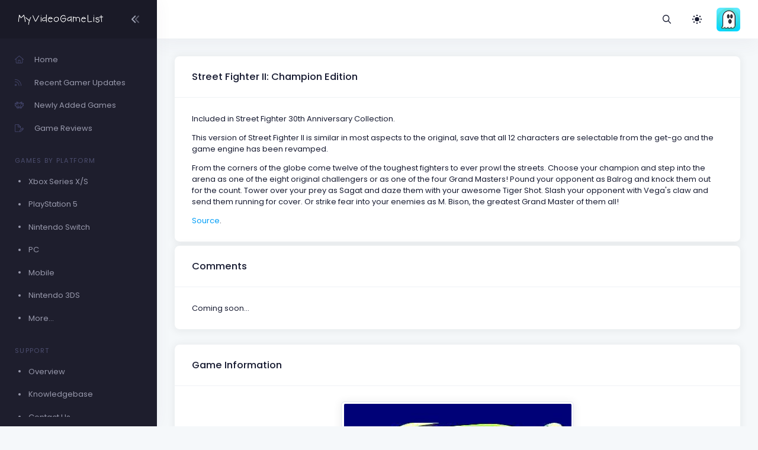

--- FILE ---
content_type: text/css
request_url: https://myvideogamelist.com/demo1/plugins/global/plugins-custom.bundle.css
body_size: 10754
content:
.joypixels{max-width:20px}#user-bio>p:last-child{margin-bottom:0}.highlight{background:#1e1e3f;border-radius:.475rem;padding:1.75rem 1.5rem;position:relative}.highlight .nav{border-bottom:1px solid hsla(0,0%,100%,.1);margin-bottom:1rem;margin-top:-.25rem;padding-bottom:1rem}.highlight .nav .nav-item{margin-right:.75rem}.highlight .nav .nav-link{background-color:transparent;border-radius:.475rem;color:hsla(0,0%,100%,.75);font-size:.9rem;font-weight:500;padding:.35rem 1rem;transition:all .2s ease}.highlight .highlight-copy,.highlight .nav .nav-link.active,.highlight .nav .nav-link:focus{background-color:#2d2d5e;color:hsla(0,0%,100%,.75);transition:all .2s ease}.highlight .highlight-copy{display:none;font-size:.85rem;font-weight:500;padding:.35rem 1rem!important;position:absolute;right:1.75rem;top:1.5rem}.highlight .highlight-copy:focus,.highlight .highlight-copy:hover{background-color:#323268;color:#009ef7;transition:all .2s ease}.highlight:hover .highlight-copy{display:flex}.highlight .highlight-code pre{background-color:transparent;margin:0;overflow:auto;padding:0;scrollbar-color:#323268 transparent}.highlight .highlight-code pre::-webkit-scrollbar-thumb{background-color:#323268}.highlight .highlight-code pre code[class*=language-]{font-size:1rem!important;margin:0;padding:0}.fslightbox-slide-btn{border-radius:.475rem}.fslightbox-toolbar{border-bottom-left-radius:.475rem}.select2-container--bootstrap5 .select2-selection{box-shadow:none!important;height:auto;outline:none!important}.select2-container--bootstrap5.select2-container--focus .form-select-solid,.select2-container--bootstrap5.select2-container--open .form-select-solid{background-color:#eef3f7}.select2-container--bootstrap5.select2-container--focus .form-select:not(.form-select-solid):not(.form-select-transparent),.select2-container--bootstrap5.select2-container--open .form-select:not(.form-select-solid):not(.form-select-transparent){border-color:#b5b5c3}.select2-container--bootstrap5 .select2-search.select2-search--inline .select2-search__field{background-color:transparent;border:0;box-shadow:none;color:#5e6278;font-weight:500;margin:0;outline:none;padding:0}.select2-container--bootstrap5 .select2-search.select2-search--inline .select2-search__field:-ms-input-placeholder{color:#a1a5b7}.select2-container--bootstrap5 .select2-search.select2-search--inline .select2-search__field::placeholder{color:#a1a5b7}.select2-container--bootstrap5 .select2-search.select2-search--inline .select2-search__field::-moz-placeholder{color:#a1a5b7;opacity:1}.select2-container--bootstrap5 .form-select-solid .select2-search.select2-search--inline .select2-search__field{color:#5e6278}.select2-container--bootstrap5 .form-select-solid .select2-search.select2-search--inline .select2-search__field:-ms-input-placeholder{color:#a1a5b7}.select2-container--bootstrap5 .form-select-solid .select2-search.select2-search--inline .select2-search__field::placeholder{color:#a1a5b7}.select2-container--bootstrap5 .form-select-solid .select2-search.select2-search--inline .select2-search__field::-moz-placeholder{color:#a1a5b7;opacity:1}.select2-container--bootstrap5 .select2-selection--single{align-items:center;display:flex}.select2-container--bootstrap5 .select2-selection--single .select2-selection__rendered{color:#5e6278;display:block;overflow:hidden;padding-left:0;padding-right:0;text-overflow:ellipsis;white-space:nowrap}.select2-container--bootstrap5 .select2-selection--single .select2-selection__placeholder{color:#a1a5b7}.select2-container--bootstrap5 .select2-selection--single.form-select-solid .select2-selection__rendered{color:#5e6278}.select2-container--bootstrap5 .select2-selection--single.form-select-solid .select2-selection__placeholder{color:#a1a5b7}.select2-container--bootstrap5 .select2-selection--single.form-select-transparent .select2-selection__placeholder,.select2-container--bootstrap5 .select2-selection--single.form-select-transparent .select2-selection__rendered{color:#3f4254}.select2-container--bootstrap5 .select2-selection--single.form-select-dark .select2-selection__rendered{color:#181c32}.select2-container--bootstrap5 .select2-selection--multiple .select2-search.select2-search--inline{display:inline}.select2-container--bootstrap5 .select2-selection--multiple .select2-selection__rendered{display:inline;margin:0;padding:0}.select2-container--bootstrap5 .select2-selection--multiple .select2-selection__rendered .select2-selection__choice{align-items:center;background-color:#e4e6ef;display:inline-flex;position:relative}.select2-container--bootstrap5 .select2-selection--multiple .select2-selection__rendered .select2-selection__choice .select2-selection__choice__remove{background-color:transparent;background-image:url("data:image/svg+xml;charset=utf-8,%3Csvg xmlns='http://www.w3.org/2000/svg' viewBox='0 0 16 16' fill='%235E6278'%3E%3Cpath d='M.293.293a1 1 0 0 1 1.414 0L8 6.586 14.293.293a1 1 0 1 1 1.414 1.414L9.414 8l6.293 6.293a1 1 0 0 1-1.414 1.414L8 9.414l-6.293 6.293a1 1 0 0 1-1.414-1.414L6.586 8 .293 1.707a1 1 0 0 1 0-1.414z'/%3E%3C/svg%3E");background-position:50%;background-repeat:no-repeat;border:0;display:block;opacity:.5;position:absolute;top:50%;transform:translateY(-50%);transition:color .2s ease,background-color .2s ease}.select2-container--bootstrap5 .select2-selection--multiple .select2-selection__rendered .select2-selection__choice .select2-selection__choice__remove span{display:none}.select2-container--bootstrap5 .select2-selection--multiple .select2-selection__rendered .select2-selection__choice .select2-selection__choice__remove:hover{background-image:url("data:image/svg+xml;charset=utf-8,%3Csvg xmlns='http://www.w3.org/2000/svg' viewBox='0 0 16 16' fill='%23009EF7'%3E%3Cpath d='M.293.293a1 1 0 0 1 1.414 0L8 6.586 14.293.293a1 1 0 1 1 1.414 1.414L9.414 8l6.293 6.293a1 1 0 0 1-1.414 1.414L8 9.414l-6.293 6.293a1 1 0 0 1-1.414-1.414L6.586 8 .293 1.707a1 1 0 0 1 0-1.414z'/%3E%3C/svg%3E");opacity:1;transition:color .2s ease,background-color .2s ease}.select2-container--bootstrap5 .select2-selection--multiple .select2-selection__rendered .select2-selection__choice .select2-selection__choice__display{font-weight:500}.select2-container--bootstrap5 .select2-selection--multiple:not(.form-select-sm):not(.form-select-lg){padding-bottom:calc(.35rem + 1px);padding-top:calc(.35rem + 1px)}.select2-container--bootstrap5 .select2-selection--multiple:not(.form-select-sm):not(.form-select-lg) .select2-selection__choice{border-radius:.4rem;margin:.2rem .4rem .2rem 0;padding:.2rem .4rem}.select2-container--bootstrap5 .select2-selection--multiple:not(.form-select-sm):not(.form-select-lg) .select2-selection__choice .select2-selection__choice__remove{height:.6rem;margin-right:.5rem;width:.6rem}.select2-container--bootstrap5 .select2-selection--multiple:not(.form-select-sm):not(.form-select-lg) .select2-selection__choice .select2-selection__choice__display{font-size:.9rem;margin-left:1.2rem}.select2-container--bootstrap5 .select2-selection--multiple:not(.form-select-sm):not(.form-select-lg) .select2-search.select2-search--inline .select2-search__field{margin-bottom:calc(.4rem - 1px);margin-top:calc(.4rem - 1px);padding-bottom:0;padding-top:0}.select2-container--bootstrap5 .select2-selection--multiple.form-select-lg{padding-bottom:calc(.425rem + 1px);padding-top:calc(.425rem + 1px)}.select2-container--bootstrap5 .select2-selection--multiple.form-select-lg .select2-selection__choice{border-radius:.4rem;margin:.2rem .4rem .2rem 0;padding:.2rem .4rem}.select2-container--bootstrap5 .select2-selection--multiple.form-select-lg .select2-selection__choice .select2-selection__choice__remove{height:.6rem;margin-right:.5rem;width:.6rem}.select2-container--bootstrap5 .select2-selection--multiple.form-select-lg .select2-selection__choice .select2-selection__choice__display{font-size:1rem;margin-left:1.2rem}.select2-container--bootstrap5 .select2-selection--multiple.form-select-lg .select2-search.select2-search--inline .select2-search__field{margin-bottom:calc(.4rem - 1px);margin-top:calc(.4rem - 1px);padding-bottom:0;padding-top:0}.select2-container--bootstrap5 .select2-selection--multiple.form-select-sm{padding-bottom:calc(.25rem + 1px);padding-top:calc(.25rem + 1px)}.select2-container--bootstrap5 .select2-selection--multiple.form-select-sm .select2-selection__choice{border-radius:.4rem;margin:.15rem .4rem .15rem 0;padding:.15rem .4rem}.select2-container--bootstrap5 .select2-selection--multiple.form-select-sm .select2-selection__choice .select2-selection__choice__remove{height:.5rem;margin-right:.5rem;width:.5rem}.select2-container--bootstrap5 .select2-selection--multiple.form-select-sm .select2-selection__choice .select2-selection__choice__display{font-size:.8rem;margin-left:1rem}.select2-container--bootstrap5 .select2-selection--multiple.form-select-sm .select2-search.select2-search--inline .select2-search__field{margin-bottom:calc(.3rem - 1px);margin-top:calc(.3rem - 1px);padding-bottom:0;padding-top:0}.select2-container--bootstrap5 .select2-dropdown{background-color:#fff;border:0;border-radius:.475rem;box-shadow:0 0 50px 0 rgba(82,63,105,.15);padding:1rem 0}.modal-open .select2-container--bootstrap5 .select2-dropdown{z-index:1056}.select2-container--bootstrap5 .select2-dropdown .select2-search{margin:0 0 .5rem;padding:.5rem 1.25rem}.select2-container--bootstrap5 .select2-dropdown .select2-search .select2-search__field{background-color:#fff;border:1px solid #e4e6ef;border-radius:.325rem;color:#5e6278;font-size:.925rem;outline:0!important;padding:.55rem .75rem}.select2-container--bootstrap5 .select2-dropdown .select2-search .select2-search__field:active,.select2-container--bootstrap5 .select2-dropdown .select2-search .select2-search__field:focus{border-color:1px solid #5e6278}.select2-container--bootstrap5 .select2-dropdown .select2-results__options{max-height:250px;overflow-y:auto}.select2-container--bootstrap5 .select2-dropdown .select2-results__option{color:#5e6278;margin:0;padding:.75rem 1.25rem;transition:color .2s ease,background-color .2s ease}.select2-container--bootstrap5 .select2-dropdown .select2-results__option.select2-results__option--highlighted{background-color:#f1faff;color:#009ef7;transition:color .2s ease,background-color .2s ease}.select2-container--bootstrap5 .select2-dropdown .select2-results__option.select2-results__option--selected{background-color:transparent;background-color:#009ef7;background-image:url("data:image/svg+xml;charset=utf-8,%3Csvg xmlns='http://www.w3.org/2000/svg' viewBox='0 0 14 11'%3E%3Cpath fill='%23FFF' d='M4.896 6.498 2.795 4.265A1.33 1.33 0 0 0 .857 6.088l3.893 4.138a1 1 0 0 0 1.457 0l6.936-7.373a1.33 1.33 0 0 0-1.938-1.823L6.061 6.498a.8.8 0 0 1-1.165 0Z'/%3E%3C/svg%3E");background-position:50%;background-position:center right 1.25rem;background-repeat:no-repeat;background-size:.8rem;color:#fff;transition:color .2s ease,background-color .2s ease}[dir=rtl] .select2-container--bootstrap5 .select2-dropdown .select2-results__option.select2-results__option--selected{background-position:center left 1.25rem}.select2-container--bootstrap5 .select2-dropdown .select2-results__option.select2-results__option--disabled{color:#b5b5c3}.select2-container--bootstrap5 .select2-dropdown .select2-results__option.select2-results__message{color:#7e8299}.select2-container--bootstrap5 .select2-dropdown .select2-results__option.select2-results__option--group{padding-left:0;padding-right:0}.select2-container--bootstrap5 .select2-dropdown .select2-results__option.select2-results__option--group .select2-results__group{color:#3f4254;display:block;font-size:1.15rem;font-weight:500;margin:0 0 .25rem;padding:0 1.25rem}.select2-container--bootstrap5 .select2-dropdown .select2-results__option.select2-results__option--group .select2-results__option{margin:0;padding:.75rem 1.25rem}.select2-container--bootstrap5 .select2-selection__clear{background-image:url("data:image/svg+xml;charset=utf-8,%3Csvg xmlns='http://www.w3.org/2000/svg' viewBox='0 0 16 16' fill='%235E6278'%3E%3Cpath d='M.293.293a1 1 0 0 1 1.414 0L8 6.586 14.293.293a1 1 0 1 1 1.414 1.414L9.414 8l6.293 6.293a1 1 0 0 1-1.414 1.414L8 9.414l-6.293 6.293a1 1 0 0 1-1.414-1.414L6.586 8 .293 1.707a1 1 0 0 1 0-1.414z'/%3E%3C/svg%3E");background-position:50%;background-repeat:no-repeat;display:block;height:.7rem;position:absolute;right:3rem;top:50%;transform:translateY(-50%);width:.7rem}[dir=rtl] .select2-container--bootstrap5 .select2-selection__clear{left:3rem;right:auto}.select2-container--bootstrap5 .select2-selection__clear span{display:none}.select2-container--bootstrap5 .select2-selection__clear:hover{background-image:url("data:image/svg+xml;charset=utf-8,%3Csvg xmlns='http://www.w3.org/2000/svg' viewBox='0 0 16 16' fill='%23009EF7'%3E%3Cpath d='M.293.293a1 1 0 0 1 1.414 0L8 6.586 14.293.293a1 1 0 1 1 1.414 1.414L9.414 8l6.293 6.293a1 1 0 0 1-1.414 1.414L8 9.414l-6.293 6.293a1 1 0 0 1-1.414-1.414L6.586 8 .293 1.707a1 1 0 0 1 0-1.414z'/%3E%3C/svg%3E")}.form-floating .form-select{padding-top:2.15rem}.fv-plugins-message-container{margin-top:.3rem}.fv-plugins-message-container .fv-help-block{color:#f1416c;font-size:1rem;font-weight:400}.fv-plugins-message-container.invalid-feedback,.fv-plugins-message-container.valid-feedback{display:block;font-weight:400}.daterangepicker{background-color:#fff;border:0;border-radius:.475rem;box-shadow:0 0 50px 0 rgba(82,63,105,.15);font-family:Poppins,Helvetica,"sans-serif";margin:0;padding:0;width:auto;z-index:1000}.daterangepicker:after,.daterangepicker:before{display:none}.daterangepicker td.off,.daterangepicker td.off.end-date,.daterangepicker td.off.in-range,.daterangepicker td.off.start-date{background-color:transparent}.modal-open .daterangepicker{z-index:1056}.daterangepicker .calendar-table{background-color:#fff;border:0}.daterangepicker .ranges{background-color:#fff;border-radius:.475rem}.daterangepicker .ranges ul{padding:1rem 0;width:175px}.daterangepicker .ranges li{color:#7e8299;font-size:1rem;font-weight:500;padding:.7rem 1.75rem;transition:color .2s ease,background-color .2s ease}.daterangepicker .ranges li:hover{background-color:#f1faff;color:#009ef7;transition:color .2s ease,background-color .2s ease}.daterangepicker .ranges li.active{background-color:#009ef7;color:#fff;transition:color .2s ease,background-color .2s ease}.daterangepicker.show-calendar .ranges{border-radius:0;border-top-left-radius:.475rem;height:297px;margin-top:0}.daterangepicker.show-ranges.show-calendar .ranges{border-right:1px solid #eff2f5}.daterangepicker.show-ranges .drp-calendar.left{border-left:0}.daterangepicker .drp-buttons{border-top:1px solid #eff2f5;padding:1rem 1.75rem}.daterangepicker .drp-buttons .btn{font-size:1rem;font-weight:500;padding:.5rem 1rem}.daterangepicker .drp-buttons .cancelBtn{background-color:#f5f8fa;border-color:#f5f8fa;color:#7e8299}.daterangepicker .drp-buttons .cancelBtn .svg-icon,.daterangepicker .drp-buttons .cancelBtn i,.daterangepicker .drp-buttons .cancelBtn.dropdown-toggle:after{color:#7e8299}.btn-check:active+.daterangepicker .drp-buttons .cancelBtn,.btn-check:checked+.daterangepicker .drp-buttons .cancelBtn,.daterangepicker .drp-buttons .cancelBtn.active,.daterangepicker .drp-buttons .cancelBtn.show,.daterangepicker .drp-buttons .cancelBtn:active:not(.btn-active),.daterangepicker .drp-buttons .cancelBtn:focus:not(.btn-active),.daterangepicker .drp-buttons .cancelBtn:hover:not(.btn-active),.show>.daterangepicker .drp-buttons .cancelBtn{background-color:#eff2f5!important;border-color:#eff2f5;color:#7e8299}.btn-check:active+.daterangepicker .drp-buttons .cancelBtn .svg-icon,.btn-check:active+.daterangepicker .drp-buttons .cancelBtn i,.btn-check:active+.daterangepicker .drp-buttons .cancelBtn.dropdown-toggle:after,.btn-check:checked+.daterangepicker .drp-buttons .cancelBtn .svg-icon,.btn-check:checked+.daterangepicker .drp-buttons .cancelBtn i,.btn-check:checked+.daterangepicker .drp-buttons .cancelBtn.dropdown-toggle:after,.daterangepicker .drp-buttons .cancelBtn.active .svg-icon,.daterangepicker .drp-buttons .cancelBtn.active i,.daterangepicker .drp-buttons .cancelBtn.active.dropdown-toggle:after,.daterangepicker .drp-buttons .cancelBtn.show .svg-icon,.daterangepicker .drp-buttons .cancelBtn.show i,.daterangepicker .drp-buttons .cancelBtn.show.dropdown-toggle:after,.daterangepicker .drp-buttons .cancelBtn:active:not(.btn-active) .svg-icon,.daterangepicker .drp-buttons .cancelBtn:active:not(.btn-active) i,.daterangepicker .drp-buttons .cancelBtn:active:not(.btn-active).dropdown-toggle:after,.daterangepicker .drp-buttons .cancelBtn:focus:not(.btn-active) .svg-icon,.daterangepicker .drp-buttons .cancelBtn:focus:not(.btn-active) i,.daterangepicker .drp-buttons .cancelBtn:focus:not(.btn-active).dropdown-toggle:after,.daterangepicker .drp-buttons .cancelBtn:hover:not(.btn-active) .svg-icon,.daterangepicker .drp-buttons .cancelBtn:hover:not(.btn-active) i,.daterangepicker .drp-buttons .cancelBtn:hover:not(.btn-active).dropdown-toggle:after,.show>.daterangepicker .drp-buttons .cancelBtn .svg-icon,.show>.daterangepicker .drp-buttons .cancelBtn i,.show>.daterangepicker .drp-buttons .cancelBtn.dropdown-toggle:after{color:#7e8299}.daterangepicker .drp-selected{font-size:.9rem}.daterangepicker .drp-calendar.left,.daterangepicker .drp-calendar.right{padding:1rem}.daterangepicker .drp-calendar.left{border-left:0!important}.daterangepicker .drp-calendar td,.daterangepicker .drp-calendar th{font-size:1rem;font-weight:400;height:33px;width:33px}.daterangepicker .drp-calendar td.available:hover,.daterangepicker .drp-calendar th.available:hover{background-color:#f1faff;border-radius:.475rem;color:#009ef7}.daterangepicker .drp-calendar th,.daterangepicker .drp-calendar th.month{color:#3f4254;font-weight:500}.daterangepicker .drp-calendar th.next span,.daterangepicker .drp-calendar th.prev span{border-color:#7e8299;border-width:0 1px 1px 0}.daterangepicker .drp-calendar th.next.available:hover span,.daterangepicker .drp-calendar th.prev.available:hover span{border-color:#009ef7}.daterangepicker .drp-calendar th.next span{margin-right:1px}.daterangepicker .drp-calendar th.prev span{margin-left:1px}.daterangepicker .drp-calendar td{color:#5e6278}.daterangepicker .drp-calendar td.available.off{color:#b5b5c3}.daterangepicker .drp-calendar td.active{background-color:#009ef7!important;border-radius:.475rem;color:#fff!important}.daterangepicker .drp-calendar td.active.start-date{border-bottom-right-radius:0;border-top-right-radius:0}.daterangepicker .drp-calendar td.active.end-date{border-bottom-left-radius:0;border-top-left-radius:0}.daterangepicker .drp-calendar td.active.start-date.end-date{border-radius:.475rem}.daterangepicker .drp-calendar td.today,.daterangepicker .drp-calendar td.today.active{background:#f1faff!important;border-radius:.475rem;color:#009ef7!important}.daterangepicker .drp-calendar td.in-range.available:not(.active):not(.off):not(.today),.daterangepicker .drp-calendar td:hover{background-color:#f1faff;color:#009ef7}.daterangepicker select.ampmselect,.daterangepicker select.hourselect,.daterangepicker select.minuteselect,.daterangepicker select.monthselect,.daterangepicker select.yearselect{background-color:#fff!important;border-color:transparent;border-radius:.475rem;color:#5e6278;font-weight:500;outline:0!important;padding-bottom:.35rem;padding-top:.35rem}.daterangepicker select.ampmselect:focus,.daterangepicker select.hourselect:focus,.daterangepicker select.minuteselect:focus,.daterangepicker select.monthselect:focus,.daterangepicker select.yearselect:focus{background-color:#f5f8fa}@media (max-width:767.98px){.daterangepicker.show-calendar .ranges{float:none!important;height:auto!important}.daterangepicker.show-calendar .ranges ul{width:100%}.daterangepicker.show-calendar .drp-calendar{align-items:center;display:flex;flex-direction:column;float:none!important;max-width:unset!important}}.flatpickr-calendar{background-color:#fff;border:0;border-radius:0;border-radius:.475rem;box-shadow:0 0 50px 0 rgba(82,63,105,.15);font-family:inherit;width:280px!important}.flatpickr-calendar:after,.flatpickr-calendar:before{display:none}.flatpickr-calendar.hasWeeks{width:325px!important}.flatpickr-months{padding:.5rem 1rem 0}.flatpickr-innerContainer{padding:.5rem 1rem}.dayContainer,.flatpickr-days{max-width:100%!important;min-width:100%!important;width:100%!important}.flatpickr-months .flatpickr-month{fill:#7e8299;background:transparent;color:#7e8299;height:46px}.flatpickr-months .flatpickr-next-month,.flatpickr-months .flatpickr-prev-month{align-items:center;border-radius:.475rem;display:flex;justify-content:center;top:1rem}.flatpickr-months .flatpickr-next-month svg,.flatpickr-months .flatpickr-prev-month svg{fill:#a1a5b7;height:13px;width:13px}.flatpickr-months .flatpickr-next-month:hover,.flatpickr-months .flatpickr-prev-month:hover{background:#f5f8fa}.flatpickr-months .flatpickr-next-month:hover svg,.flatpickr-months .flatpickr-prev-month:hover svg{fill:#5e6278}.flatpickr-months .flatpickr-next-month.flatpickr-prev-month,.flatpickr-months .flatpickr-prev-month.flatpickr-prev-month{
  /*rtl:begin:ignore*/left:1rem
  /*rtl:end:ignore*/}.flatpickr-months .flatpickr-next-month.flatpickr-next-month,.flatpickr-months .flatpickr-prev-month.flatpickr-next-month{
  /*rtl:begin:ignore*/right:1rem
  /*rtl:end:ignore*/}.flatpickr-current-month{color:inherit;font-weight:500}.flatpickr-current-month .numInputWrapper{border-radius:.475rem;width:65px}.flatpickr-current-month .numInputWrapper span.arrowUp{border-top-right-radius:.475rem}.flatpickr-current-month .numInputWrapper span.arrowDown{border-bottom-right-radius:.475rem}.flatpickr-current-month .flatpickr-monthDropdown-months{appearance:none;-moz-appearance:none;-webkit-appearance:none;background-color:#fff;border:0!important;border-radius:.475rem;color:#5e6278;font-size:1rem;font-weight:500;margin-right:.5rem;outline:none!important;padding:.5rem .75rem}.flatpickr-current-month .flatpickr-monthDropdown-months:hover{background:#f5f8fa}.flatpickr-current-month .flatpickr-monthDropdown-months .flatpickr-monthDropdown-month{background-color:transparent;color:#5e6278;font-size:1rem;font-weight:500;outline:none;padding:0}.flatpickr-current-month span.cur-month{color:#5e6278;font-size:1rem;font-weight:500}.flatpickr-current-month span.cur-month:hover{background:#f5f8fa}.flatpickr-current-month input.cur-year{color:#5e6278;font-size:1.1rem;font-weight:500;outline:0!important;padding:.5rem .75rem}span.flatpickr-weekday{color:#3f4254;font-size:1rem;font-weight:600}.flatpickr-time{border-bottom-left-radius:.475rem;border-bottom-right-radius:.475rem}.flatpickr-calendar.hasTime .flatpickr-time{border-top:1px solid #f5f8fa;height:height;line-height:height;max-height:height}.flatpickr-time .numInputWrapper{height:height}.flatpickr-time .flatpickr-am-pm,.flatpickr-time input.flatpickr-hour,.flatpickr-time input.flatpickr-minute{color:#5e6278;font-size:1rem;font-weight:500}.flatpickr-time .flatpickr-am-pm:focus,.flatpickr-time .flatpickr-am-pm:hover,.flatpickr-time input:focus,.flatpickr-time input:hover{background:transparent}.numInputWrapper span{border:0!important}.numInputWrapper span:hover{background:transparent!important}.numInputWrapper span:after{top:50%!important;transform:translateY(-50%)}.numInputWrapper span.arrowUp:after{border-bottom-color:#a1a5b7!important}.numInputWrapper span.arrowUp:hover:after{border-bottom-color:#5e6278!important}.numInputWrapper span.arrowDown:after{border-top-color:#a1a5b7!important}.numInputWrapper span.arrowDown:hover:after{border-top-color:#5e6278!important}.numInputWrapper:hover{background:transparent}.flatpickr-day{border-radius:.475rem;box-shadow:none!important;color:#7e8299;font-size:1rem;height:36px;line-height:36px;margin:0;margin-top:0!important;max-width:100%!important;width:100%}.flatpickr-day.today{background:#f5f8fa;color:#7e8299}.flatpickr-day.today:focus,.flatpickr-day.today:hover{background:#eff2f5;color:#5e6278}.flatpickr-day.inRange,.flatpickr-day.nextMonthDay.inRange,.flatpickr-day.nextMonthDay.today.inRange,.flatpickr-day.nextMonthDay:focus,.flatpickr-day.nextMonthDay:hover,.flatpickr-day.prevMonthDay.inRange,.flatpickr-day.prevMonthDay.today.inRange,.flatpickr-day.prevMonthDay:focus,.flatpickr-day.prevMonthDay:hover,.flatpickr-day.today.inRange,.flatpickr-day:focus,.flatpickr-day:hover{background:#f1faff;border-color:transparent;color:#009ef7;cursor:pointer;outline:0}.flatpickr-day.today{border-color:transparent}.flatpickr-day.today:focus,.flatpickr-day.today:hover{background:#f5f8fa;border-color:transparent;color:#7e8299}.flatpickr-day.endRange,.flatpickr-day.endRange.inRange,.flatpickr-day.endRange.nextMonthDay,.flatpickr-day.endRange.prevMonthDay,.flatpickr-day.endRange:focus,.flatpickr-day.endRange:hover,.flatpickr-day.selected,.flatpickr-day.selected.inRange,.flatpickr-day.selected.nextMonthDay,.flatpickr-day.selected.prevMonthDay,.flatpickr-day.selected:focus,.flatpickr-day.selected:hover,.flatpickr-day.startRange,.flatpickr-day.startRange.inRange,.flatpickr-day.startRange.nextMonthDay,.flatpickr-day.startRange.prevMonthDay,.flatpickr-day.startRange:focus,.flatpickr-day.startRange:hover{background:#009ef7;border-color:transparent;color:#fff}.flatpickr-day.flatpickr-disabled,.flatpickr-day.flatpickr-disabled:hover,.flatpickr-day.nextMonthDay,.flatpickr-day.notAllowed,.flatpickr-day.notAllowed.nextMonthDay,.flatpickr-day.notAllowed.prevMonthDay,.flatpickr-day.prevMonthDay{background:transparent;border-color:transparent;color:#b5b5c3}.flatpickr-day.flatpickr-disabled,.flatpickr-day.flatpickr-disabled:hover{color:#b5b5c3;cursor:not-allowed}.flatpickr-weekwrapper{margin-right:5px}.tagify{--tagify-dd-bg-color:#fff;--tags-border-color:#e4e6ef;--tags-hover-border-color:#e4e6ef;--tags-focus-border-color:#b5b5c3;--tag-bg:#eff2f5;--tag-hover:#eff2f5;--tag-text-color:#5e6278;--tag-text-color--edit:#5e6278;--tag-pad:0 0.5rem;--tag-inset-shadow-size:1rem;--tag-invalid-color:#f1416c;--tag-invalid-bg:#fff5f8;--tag-remove-bg:#eff2f5;--tag-remove-btn-color:transparent;--tag-remove-btn-bg:transparent;--tag-remove-btn-bg--hover:transparent;--input-color:#5e6278;--placeholder-color:#b5b5c3;--placeholder-color-focus:#a1a5b7;--loader-size:.8rem}.tagify .tagify__tag{background-color:var(--tag-bg)}.tagify .tagify__tag div{border-radius:inherit}.tagify .tagify__tag .tagify__tag__removeBtn{background-color:transparent;background-image:url("data:image/svg+xml;charset=utf-8,%3Csvg xmlns='http://www.w3.org/2000/svg' viewBox='0 0 16 16' fill='%23A1A5B7'%3E%3Cpath d='M.293.293a1 1 0 0 1 1.414 0L8 6.586 14.293.293a1 1 0 1 1 1.414 1.414L9.414 8l6.293 6.293a1 1 0 0 1-1.414 1.414L8 9.414l-6.293 6.293a1 1 0 0 1-1.414-1.414L6.586 8 .293 1.707a1 1 0 0 1 0-1.414z'/%3E%3C/svg%3E");background-position:50%;background-repeat:no-repeat;border-radius:0;content:" "}.tagify .tagify__tag .tagify__tag__removeBtn:after{display:none}.tagify .tagify__tag .tagify__tag__removeBtn:hover{background-color:transparent;background-image:url("data:image/svg+xml;charset=utf-8,%3Csvg xmlns='http://www.w3.org/2000/svg' viewBox='0 0 16 16' fill='%23009EF7'%3E%3Cpath d='M.293.293a1 1 0 0 1 1.414 0L8 6.586 14.293.293a1 1 0 1 1 1.414 1.414L9.414 8l6.293 6.293a1 1 0 0 1-1.414 1.414L8 9.414l-6.293 6.293a1 1 0 0 1-1.414-1.414L6.586 8 .293 1.707a1 1 0 0 1 0-1.414z'/%3E%3C/svg%3E");background-position:50%;background-repeat:no-repeat}.tagify .tagify__tag.tagify--notAllowed div .tagify__tag-text{color:#f1416c;opacity:.5}.tagify .tagify__tag.tagify--notAllowed .tagify__tag__removeBtn{background-color:transparent;background-image:url("data:image/svg+xml;charset=utf-8,%3Csvg xmlns='http://www.w3.org/2000/svg' viewBox='0 0 16 16' fill='%23F1416C'%3E%3Cpath d='M.293.293a1 1 0 0 1 1.414 0L8 6.586 14.293.293a1 1 0 1 1 1.414 1.414L9.414 8l6.293 6.293a1 1 0 0 1-1.414 1.414L8 9.414l-6.293 6.293a1 1 0 0 1-1.414-1.414L6.586 8 .293 1.707a1 1 0 0 1 0-1.414z'/%3E%3C/svg%3E");background-position:50%;background-repeat:no-repeat;opacity:.5}.tagify .tagify__tag.tagify--notAllowed .tagify__tag__removeBtn:hover{background:transparent;opacity:.75}.tagify .tagify__input:before{font-size:inherit;font-weight:inherit;line-height:inherit}.tagify:not(.form-control-sm):not(.form-control-lg){padding-bottom:calc(.35rem + 1px);padding-top:calc(.35rem + 1px)}.tagify:not(.form-control-sm):not(.form-control-lg) .tagify__tag{border-radius:.475rem;font-weight:inherit;margin:.2rem .4rem .2rem 0;padding:.2rem .4rem}.tagify:not(.form-control-sm):not(.form-control-lg) .tagify__tag div{font-size:.9rem;font-weight:inherit;padding:0 .4rem}.tagify:not(.form-control-sm):not(.form-control-lg) .tagify__tag .tagify__tag__removeBtn{height:.6rem;margin:0 .5rem 0 0;width:.6rem}.tagify:not(.form-control-sm):not(.form-control-lg) .tagify__input{margin-bottom:calc(.4rem - 1px);margin-top:calc(.4rem - 1px);padding:0}.tagify.form-control-lg{padding-bottom:calc(.425rem + 1px);padding-top:calc(.425rem + 1px)}.tagify.form-control-lg .tagify__tag{border-radius:.625rem;font-weight:inherit;margin:.2rem .4rem .2rem 0;padding:.2rem .4rem}.tagify.form-control-lg .tagify__tag div{font-size:1rem;font-weight:inherit;padding:0 .4rem}.tagify.form-control-lg .tagify__tag .tagify__tag__removeBtn{height:.6rem;margin:0 .5rem 0 0;width:.6rem}.tagify.form-control-lg .tagify__input{margin-bottom:calc(.4rem - 1px);margin-top:calc(.4rem - 1px);padding:0}.tagify.form-control-sm{padding-bottom:calc(.25rem + 1px);padding-top:calc(.25rem + 1px)}.tagify.form-control-sm .tagify__tag{border-radius:.325rem;font-weight:inherit;margin:.15rem .4rem .15rem 0;padding:.15rem .4rem}.tagify.form-control-sm .tagify__tag div{font-size:.8rem;font-weight:inherit;padding:0 .4rem}.tagify.form-control-sm .tagify__tag .tagify__tag__removeBtn{height:.5rem;margin:0 .5rem 0 0;width:.5rem}.tagify.form-control-sm .tagify__input{margin-bottom:calc(.3rem - 1px);margin-top:calc(.3rem - 1px);padding:0}.tagify__dropdown{background-color:#fff;border:0!important;border-radius:.475rem;box-shadow:0 0 50px 0 rgba(82,63,105,.15);outline:none!important;padding:.75rem 0;z-index:1000}.tagify__dropdown ._wrapper{border-radius:.475rem;max-height:none}.modal-open .tagify__dropdown{z-index:1056}.tagify__dropdown .tagify__dropdown__wrapper{background-color:#fff;border:0!important;box-shadow:none;outline:none!important}.tagify__dropdown .tagify__dropdown__item{border-radius:0;box-shadow:none;color:#5e6278;font-weight:500;margin:0;padding:.75rem 1.5rem}.tagify__dropdown .tagify__dropdown__item.tagify__dropdown__item--active,.tagify__dropdown .tagify__dropdown__item:hover{background-color:#f1faff;color:#009ef7}.tagify__dropdown.tagify__inline__suggestions{padding:.75rem 1rem}.tagify__dropdown.tagify__inline__suggestions .tagify__dropdown__item{background-color:#eff2f5;border-radius:.475rem;color:#5e6278;display:inline-block;font-size:.925rem;margin:.25rem .5rem .25rem 0;padding:.35rem .5rem}.tagify__dropdown.tagify__inline__suggestions .tagify__dropdown__item.tagify__dropdown__item--active,.tagify__dropdown.tagify__inline__suggestions .tagify__dropdown__item:hover{background-color:#f1faff;color:#009ef7}.bootstrap-maxlength{z-index:1040!important}.bootstrap-maxlength.badge{display:inline-flex!important}.modal .bootstrap-maxlength{z-index:1060!important}table.dataTable{margin:0!important;width:100%!important}table.dataTable th{border-bottom-color:#eff2f5}div.dataTables_wrapper div.dataTables_filter,div.dataTables_wrapper div.dataTables_length{padding:1rem 0}div.dataTables_wrapper div.dataTables_info{color:#5e6278;font-weight:500;padding:1rem 0}div.dataTables_length+div.dataTables_info{margin-left:1rem}div.dataTables_wrapper div.dataTables_paginate{margin-left:.5rem;padding:1rem 0}div.dataTables_wrapper div.dataTables_paginate .pagination{margin:0}table.dataTable tbody>tr.selected,table.dataTable tbody>tr>.selected{background-color:#009ef7}table.dataTable tbody td.selected,table.dataTable tbody th.selected,table.dataTable tbody tr.selected{color:#fff}table.dataTable>thead>tr>td:not(.sorting_disabled),table.dataTable>thead>tr>th:not(.sorting_disabled){padding-right:0}table.dataTable>thead .sorting:after,table.dataTable>thead .sorting:before{display:none}table.dataTable>thead .sorting_asc,table.dataTable>thead .sorting_desc{vertical-align:middle}table.dataTable>thead .sorting_asc:after,table.dataTable>thead .sorting_asc:before,table.dataTable>thead .sorting_desc:after,table.dataTable>thead .sorting_desc:before{bottom:auto;content:" ";display:inline-block;height:.75rem;left:auto;margin-left:.5rem;opacity:0;position:relative;right:auto;width:.75rem}table.dataTable>thead .sorting_asc:before,table.dataTable>thead .sorting_desc:before{display:none!important}table.dataTable>thead .sorting_asc:after{background-image:url("data:image/svg+xml;charset=utf-8,%3Csvg xmlns='http://www.w3.org/2000/svg' viewBox='0 0 9 8' fill='%23A1A5B7'%3E%3Cpath fill-rule='evenodd' clip-rule='evenodd' d='M4.421 2.065a.587.587 0 0 0-.635.064l-3.609 3a.47.47 0 0 0-.032.706c.206.205.554.22.777.035l3.22-2.676 2.922 2.65a.589.589 0 0 0 .777-.001.469.469 0 0 0-.001-.707L4.544 2.148a.53.53 0 0 0-.123-.083Z'/%3E%3C/svg%3E")}table.dataTable>thead .sorting_asc:after,table.dataTable>thead .sorting_desc:after{background-color:transparent;background-position:50%;background-repeat:no-repeat;opacity:1}table.dataTable>thead .sorting_desc:after{background-image:url("data:image/svg+xml;charset=utf-8,%3Csvg xmlns='http://www.w3.org/2000/svg' viewBox='0 0 9 8' fill='%23A1A5B7'%3E%3Cpath fill-rule='evenodd' clip-rule='evenodd' d='M4.421 5.935a.587.587 0 0 1-.635-.064l-3.609-3a.47.47 0 0 1-.032-.706.589.589 0 0 1 .777-.035l3.22 2.676 2.922-2.65a.589.589 0 0 1 .777.001.469.469 0 0 1-.001.707L4.544 5.852a.53.53 0 0 1-.123.083Z'/%3E%3C/svg%3E")}div.dataTables_wrapper .table-responsive{position:relative}div.dataTables_wrapper div.dataTables_processing{background-color:#fff;border-radius:.475rem;box-shadow:0 0 50px 0 rgba(82,63,105,.15);color:#7e8299;font-weight:500;margin:0!important;padding:1rem 2rem!important;transform:translateX(-50%) translateY(-50%);width:auto}table.dataTable.dtr-inline.collapsed>tbody>tr>td.dtr-control:before,table.dataTable.dtr-inline.collapsed>tbody>tr>th.dtr-control:before{background-color:#e4e6ef;border:0;border-radius:.475rem;box-shadow:none;color:#5e6278;content:"+";display:inline-block;font-family:Poppins,Helvetica,"sans-serif";font-size:1.05rem;height:1.35rem;left:0;line-height:1.5;margin-right:.675rem;margin-top:-.675rem;position:relative;text-align:center;text-indent:0!important;top:50%;width:1.35rem}table.dataTable.dtr-inline.collapsed>tbody>tr.parent>td.dtr-control:before,table.dataTable.dtr-inline.collapsed>tbody>tr.parent>th.dtr-control:before{background-color:#009ef7;color:#fff;content:"-"}table.dataTable>tbody>tr.child span.dtr-title{display:inline-block;font-weight:500;min-width:100px}table.dataTable>tbody>tr.child span.dtr-data{font-weight:400}.dropzone{background-color:#f1faff;border:1px dashed #009ef7;border-radius:.475rem!important;cursor:pointer;min-height:auto;padding:1.5rem 1.75rem;text-align:center}.dropzone .dz-message{display:flex;margin:0;text-align:left}.dropzone .dz-preview{border-radius:.475rem!important;margin:.75rem}.dropzone .dz-preview .dz-image{border-radius:.475rem!important;z-index:1}.dropzone .dz-preview.dz-file-preview .dz-image{background:#eff2f5}.dropzone .dz-error-mark,.dropzone .dz-success-mark{margin-left:-20px!important;margin-top:-20px!important}.dropzone .dz-error-mark svg,.dropzone .dz-success-mark svg{height:40px!important;width:40px!important}.dropzone .dz-remove{align-items:center;background-color:#fff!important;background-image:url("data:image/svg+xml;charset=utf-8,%3Csvg xmlns='http://www.w3.org/2000/svg' viewBox='0 0 16 16' fill='%23A1A5B7'%3E%3Cpath d='M.293.293a1 1 0 0 1 1.414 0L8 6.586 14.293.293a1 1 0 1 1 1.414 1.414L9.414 8l6.293 6.293a1 1 0 0 1-1.414 1.414L8 9.414l-6.293 6.293a1 1 0 0 1-1.414-1.414L6.586 8 .293 1.707a1 1 0 0 1 0-1.414z'/%3E%3C/svg%3E");background-size:40%;border-radius:100%;box-shadow:0 .1rem 1rem .25rem rgba(0,0,0,.05);display:flex;font-size:1rem;height:1.65rem;justify-content:center;position:absolute;right:-.825rem;text-indent:-9999px;top:-.825rem;white-space:nowrap;width:1.65rem;z-index:2}.dropzone .dz-remove,.dropzone .dz-remove:hover{background-color:transparent;background-position:50%;background-repeat:no-repeat}.dropzone .dz-remove:hover{background-image:url("data:image/svg+xml;charset=utf-8,%3Csvg xmlns='http://www.w3.org/2000/svg' viewBox='0 0 16 16' fill='%23009EF7'%3E%3Cpath d='M.293.293a1 1 0 0 1 1.414 0L8 6.586 14.293.293a1 1 0 1 1 1.414 1.414L9.414 8l6.293 6.293a1 1 0 0 1-1.414 1.414L8 9.414l-6.293 6.293a1 1 0 0 1-1.414-1.414L6.586 8 .293 1.707a1 1 0 0 1 0-1.414z'/%3E%3C/svg%3E")}.dropzone .dz-error-message{background:#f1416c;color:#fff}.dropzone.dropzone-queue{background-color:transparent;border:0;padding:0;text-align:left}.dropzone.dropzone-queue .dropzone-panel .dropzone-remove-all,.dropzone.dropzone-queue .dropzone-panel .dropzone-upload,.dropzone.dropzone-queue .dz-message{display:none}.dropzone.dropzone-queue .dropzone-item{align-items:center;background-color:#f5f8fa;border-radius:.475rem;display:flex;margin-top:.75rem;padding:.5rem 1rem}.dropzone.dropzone-queue .dropzone-item .dropzone-file{flex-grow:1}.dropzone.dropzone-queue .dropzone-item .dropzone-file .dropzone-filename{color:#7e8299;font-size:.9rem;font-weight:500;margin-right:.5rem;text-overflow:ellipsis}.dropzone.dropzone-queue .dropzone-item .dropzone-file .dropzone-filename:hover{color:#009ef7}.dropzone.dropzone-queue .dropzone-item .dropzone-file .dropzone-error{color:#f1416c;font-size:.9rem;font-weight:400;margin-top:.25rem;text-overflow:ellipsis}.dropzone.dropzone-queue .dropzone-item .dropzone-progress{width:15%}.dropzone.dropzone-queue .dropzone-item .dropzone-progress .progress{height:5px;transition:all .2s ease}@media (prefers-reduced-motion:reduce){.dropzone.dropzone-queue .dropzone-item .dropzone-progress .progress{transition:none}}.dropzone.dropzone-queue .dropzone-item .dropzone-toolbar{display:flex;flex-wrap:nowrap;margin-left:1rem}.dropzone.dropzone-queue .dropzone-item .dropzone-toolbar .dropzone-cancel,.dropzone.dropzone-queue .dropzone-item .dropzone-toolbar .dropzone-delete,.dropzone.dropzone-queue .dropzone-item .dropzone-toolbar .dropzone-start{align-items:center;cursor:pointer;display:inline-flex;height:25px;justify-content:center;transition:color .2s ease,background-color .2s ease;width:25px}.dropzone.dropzone-queue .dropzone-item .dropzone-toolbar .dropzone-cancel i,.dropzone.dropzone-queue .dropzone-item .dropzone-toolbar .dropzone-delete i,.dropzone.dropzone-queue .dropzone-item .dropzone-toolbar .dropzone-start i{color:#7e8299;font-size:.8rem;transition:color .2s ease,background-color .2s ease}.dropzone.dropzone-queue .dropzone-item .dropzone-toolbar .dropzone-cancel:hover,.dropzone.dropzone-queue .dropzone-item .dropzone-toolbar .dropzone-delete:hover,.dropzone.dropzone-queue .dropzone-item .dropzone-toolbar .dropzone-start:hover{transition:color .2s ease,background-color .2s ease}.dropzone.dropzone-queue .dropzone-item .dropzone-toolbar .dropzone-cancel:hover i,.dropzone.dropzone-queue .dropzone-item .dropzone-toolbar .dropzone-delete:hover i,.dropzone.dropzone-queue .dropzone-item .dropzone-toolbar .dropzone-start:hover i{color:#009ef7}.dropzone.dropzone-queue .dropzone-item .dropzone-toolbar .dropzone-start{transition:color .2s ease,background-color .2s ease}.noUi-target{background:#f5f8fa;border:0;box-shadow:none}.noUi-target.noUi-horizontal{height:15px}.noUi-target.noUi-horizontal .noUi-handle{border-radius:50%;height:24px;outline:none;top:-4.5px;width:24px}.noUi-target.noUi-horizontal .noUi-handle:after,.noUi-target.noUi-horizontal .noUi-handle:before{display:none}.noUi-target.noUi-vertical{height:150px;width:15px}.noUi-target.noUi-vertical .noUi-handle{border-radius:50%;height:24px;outline:none;right:-4.5px;width:24px}.noUi-target.noUi-vertical .noUi-handle:after,.noUi-target.noUi-vertical .noUi-handle:before{display:none}.noUi-target .noUi-connect{background:#009ef7}.noUi-target .noUi-handle{border:1px solid #eff2f5;box-shadow:0 3px 6px -3px rgba(0,0,0,.7)}.noUi-target.noUi-sm{height:6px}.noUi-target.noUi-sm .noUi-handle{height:20px;top:-7px;width:20px}.noUi-target.noUi-lg{height:18px}.noUi-target.noUi-lg .noUi-handle{height:30px;top:-6px;width:30px}.noUi-target.noUi-target-white .noUi-connects .noUi-connect{background-color:#fff}.noUi-target.noUi-target-white .noUi-handle{background-color:#fff;border:1px solid #fff;box-shadow:0 3px 6px -3px hsla(0,0%,100%,.7)}.noUi-target.noUi-target-light .noUi-connects .noUi-connect{background-color:#f5f8fa}.noUi-target.noUi-target-light .noUi-handle{background-color:#f5f8fa;border:1px solid #f5f8fa;box-shadow:0 3px 6px -3px rgba(245,248,250,.7)}.noUi-target.noUi-target-primary .noUi-connects{background-color:#f1faff}.noUi-target.noUi-target-primary .noUi-connects .noUi-connect{background-color:#009ef7}.noUi-target.noUi-target-primary .noUi-handle{background-color:#009ef7;border:1px solid #009ef7;box-shadow:0 3px 6px -3px rgba(0,158,247,.7)}.noUi-target.noUi-target-secondary .noUi-connects .noUi-connect{background-color:#e4e6ef}.noUi-target.noUi-target-secondary .noUi-handle{background-color:#e4e6ef;border:1px solid #e4e6ef;box-shadow:0 3px 6px -3px rgba(228,230,239,.7)}.noUi-target.noUi-target-success .noUi-connects{background-color:#e8fff3}.noUi-target.noUi-target-success .noUi-connects .noUi-connect{background-color:#50cd89}.noUi-target.noUi-target-success .noUi-handle{background-color:#50cd89;border:1px solid #50cd89;box-shadow:0 3px 6px -3px rgba(80,205,137,.7)}.noUi-target.noUi-target-info .noUi-connects{background-color:#f8f5ff}.noUi-target.noUi-target-info .noUi-connects .noUi-connect{background-color:#7239ea}.noUi-target.noUi-target-info .noUi-handle{background-color:#7239ea;border:1px solid #7239ea;box-shadow:0 3px 6px -3px rgba(114,57,234,.7)}.noUi-target.noUi-target-warning .noUi-connects{background-color:#fff8dd}.noUi-target.noUi-target-warning .noUi-connects .noUi-connect{background-color:#ffc700}.noUi-target.noUi-target-warning .noUi-handle{background-color:#ffc700;border:1px solid #ffc700;box-shadow:0 3px 6px -3px rgba(255,199,0,.7)}.noUi-target.noUi-target-danger .noUi-connects{background-color:#fff5f8}.noUi-target.noUi-target-danger .noUi-connects .noUi-connect{background-color:#f1416c}.noUi-target.noUi-target-danger .noUi-handle{background-color:#f1416c;border:1px solid #f1416c;box-shadow:0 3px 6px -3px rgba(241,65,108,.7)}.noUi-target.noUi-target-dark .noUi-connects{background-color:#eff2f5}.noUi-target.noUi-target-dark .noUi-connects .noUi-connect{background-color:#181c32}.noUi-target.noUi-target-dark .noUi-handle{background-color:#181c32;border:1px solid #181c32;box-shadow:0 3px 6px -3px rgba(24,28,50,.7)}.noUi-tooltip{background:#fff;border:0;border-radius:.475rem;box-shadow:0 0 50px 0 rgba(82,63,105,.15);color:#3f4254;font-size:.925rem;padding:.5rem .75rem}.ql-toolbar{font-family:Poppins,Helvetica,"sans-serif"}.ql-toolbar.ql-snow{border:1px solid #eff2f5;border-top-left-radius:.475rem;border-top-right-radius:.475rem}.ql-toolbar.ql-snow .ql-picker .ql-fill,.ql-toolbar.ql-snow .ql-picker .ql-stroke,.ql-toolbar.ql-snow button .ql-fill,.ql-toolbar.ql-snow button .ql-stroke{stroke:#a1a5b7}.ql-toolbar.ql-snow .ql-picker .ql-fill,.ql-toolbar.ql-snow button .ql-fill{fill:#a1a5b7}.ql-toolbar.ql-snow .ql-picker.ql-active .ql-fill,.ql-toolbar.ql-snow .ql-picker.ql-active .ql-stroke,.ql-toolbar.ql-snow .ql-picker.ql-expanded .ql-fill,.ql-toolbar.ql-snow .ql-picker.ql-expanded .ql-stroke,.ql-toolbar.ql-snow .ql-picker:focus .ql-fill,.ql-toolbar.ql-snow .ql-picker:focus .ql-stroke,.ql-toolbar.ql-snow .ql-picker:hover .ql-fill,.ql-toolbar.ql-snow .ql-picker:hover .ql-stroke,.ql-toolbar.ql-snow button.ql-active .ql-fill,.ql-toolbar.ql-snow button.ql-active .ql-stroke,.ql-toolbar.ql-snow button.ql-expanded .ql-fill,.ql-toolbar.ql-snow button.ql-expanded .ql-stroke,.ql-toolbar.ql-snow button:focus .ql-fill,.ql-toolbar.ql-snow button:focus .ql-stroke,.ql-toolbar.ql-snow button:hover .ql-fill,.ql-toolbar.ql-snow button:hover .ql-stroke{stroke:#009ef7}.ql-toolbar.ql-snow .ql-picker.ql-active .ql-fill,.ql-toolbar.ql-snow .ql-picker.ql-expanded .ql-fill,.ql-toolbar.ql-snow .ql-picker:focus .ql-fill,.ql-toolbar.ql-snow .ql-picker:hover .ql-fill,.ql-toolbar.ql-snow button.ql-active .ql-fill,.ql-toolbar.ql-snow button.ql-expanded .ql-fill,.ql-toolbar.ql-snow button:focus .ql-fill,.ql-toolbar.ql-snow button:hover .ql-fill{fill:#009ef7}.ql-editor{color:#5e6278}.ql-editor.ql-blank:before{color:#a1a5b7!important;font-style:normal!important;left:auto!important;right:auto!important}.ql-container.ql-snow{background-color:#fff;border:1px solid #eff2f5;border-bottom-left-radius:.475rem;border-bottom-right-radius:.475rem;border-top:0}.ql-snow .ql-picker .ql-picker-label{color:#a1a5b7}.ql-snow .ql-picker .ql-picker-label.ql-active,.ql-snow .ql-picker .ql-picker-label:hover{color:#009ef7}.ql-snow .ql-picker.ql-expanded,.ql-snow .ql-picker.ql-expanded .ql-picker-label{border-color:transparent!important;outline:none!important}.ql-snow .ql-picker.ql-expanded .ql-picker-label,.ql-snow .ql-picker.ql-expanded .ql-picker-label.ql-active,.ql-snow .ql-picker.ql-expanded .ql-picker-label:hover{color:#009ef7}.ql-snow .ql-picker.ql-expanded .ql-picker-options{background-color:#fff;border:0;border-radius:.475rem;box-shadow:0 0 50px 0 rgba(82,63,105,.15);padding:.5rem 1rem}.ql-snow .ql-picker.ql-expanded .ql-picker-options .ql-picker-item{color:#7e8299;outline:none}.ql-snow .ql-picker.ql-expanded .ql-picker-options .ql-picker-item.ql-active,.ql-snow .ql-picker.ql-expanded .ql-picker-options .ql-picker-item.ql-selected,.ql-snow .ql-picker.ql-expanded .ql-picker-options .ql-picker-item:hover{color:#009ef7}.ql-snow .ql-tooltip{border:0;border-radius:.475rem;box-shadow:0 0 50px 0 rgba(82,63,105,.15);padding:.5rem 1rem}.ql-snow .ql-tooltip input[type=text]{background-color:transparent;border:1px solid #eff2f5;border-radius:0;border-radius:.475rem;box-shadow:none;color:#5e6278;outline:none!important}.ql-snow .ql-tooltip input[type=text]:active,.ql-snow .ql-tooltip input[type=text]:focus{border-color:#b5b5c3!important}.ql-snow .ql-tooltip .ql-preview{color:#7e8299}.ql-snow .ql-tooltip .ql-action{color:#7e8299;transition:color .3s ease}.ql-snow .ql-tooltip .ql-action:hover{color:#009ef7;transition:color .3s ease}.modal .ql-snow .ql-tooltip.ql-editing{left:20px!important}.ql-snow .ql-editor pre.ql-syntax{background-color:#181c32;border-radius:.475rem;color:#a1a5b7;overflow:visible}.ql-quil.ql-quil-plain .ql-toolbar{border:0;margin:0;padding:0}.ql-quil.ql-quil-plain .ql-toolbar:after{display:none}.ql-quil.ql-quil-plain .ql-toolbar .ql-picker-label{padding-left:0}.ql-quil.ql-quil-plain .ql-container{border:0}.ql-quil.ql-quil-plain .ql-editor{border:0;padding:0}.recaptcha{border:1px solid #eff2f5;border-radius:.475rem;padding:15px}.recaptcha .recaptcha-img{margin-bottom:10px}.recaptcha .recaptcha_only_if_incorrect_sol{color:#f1416c}.recaptcha .input-group .btn i{padding-right:0}.recaptcha .input-group .form-control{border-bottom-left-radius:.475rem!important;border-top-left-radius:.475rem!important}body.swal2-shown:not(.swal2-no-backdrop):not(.swal2-toast-shown):not(.modal-open),html.swal2-shown:not(.swal2-no-backdrop):not(.swal2-toast-shown){overflow-y:initial!important}body.swal2-shown:not(.swal2-no-backdrop):not(.swal2-toast-shown):not(.modal-open):not(.sweetalert2-nopadding),html.swal2-shown:not(.swal2-no-backdrop):not(.swal2-toast-shown):not(.sweetalert2-nopadding){padding-right:0!important}.swal2-popup{background-color:#fff;border-radius:.475rem;padding:2rem}.swal2-popup .swal2-title{color:#181c32;font-size:1.3rem;font-weight:500}.swal2-popup .swal2-content,.swal2-popup .swal2-html-container{color:#3f4254;font-size:1.1rem;font-weight:400;margin-top:1.5rem}.swal2-popup .btn{margin:15px 5px 0}.swal2-popup .swal2-styled:focus{box-shadow:none}.swal2-popup .swal2-actions{margin:1.5rem auto 1rem}.swal2-container{overflow-y:hidden!important}.swal2-container.swal2-shown{background-color:rgba(0,0,0,.2)}.swal2-container .swal2-html-container{max-height:200px;overflow:auto}body.swal2-height-auto{height:100%!important}.swal2-icon.swal2-warning{border-color:#ffc700;color:#ffc700}.swal2-icon.swal2-error{border-color:#f1416c;color:#f1416c}.swal2-icon.swal2-error [class^=swal2-x-mark-line]{background-color:rgba(241,65,108,.75)}.swal2-icon.swal2-success{border-color:#50cd89;color:#50cd89}.swal2-icon.swal2-success [class^=swal2-success-line]{background-color:#50cd89}.swal2-icon.swal2-success .swal2-success-ring{border-color:rgba(80,205,137,.3)}.swal2-icon.swal2-info{border-color:#7239ea;color:#7239ea}.swal2-icon.swal2-question{border-color:#009ef7;color:#009ef7}.toastr{background-color:#f5f8fa;background-position:1.5rem !important;border:0!important;border-radius:.475rem!important;box-shadow:0 0 50px 0 rgba(82,63,105,.15)!important;color:#5e6278;padding:1.25rem 1.25rem 1.25rem 4.5rem!important}.toastr .toastr-close-button{font-size:0;height:.85rem;outline:none!important;width:.85rem}.toastr .toastr-title{font-size:1.15rem;font-weight:500}.toastr .toastr-title+.toastr-message{margin-top:.25rem}.toastr .toastr-message{font-size:1rem;font-weight:400}.toastr.toastr-success{background-color:#50cd89;color:#fff}.toastr.toastr-success .toastr-close-button{background-color:transparent;background-image:url("data:image/svg+xml;charset=utf-8,%3Csvg xmlns='http://www.w3.org/2000/svg' viewBox='0 0 16 16' fill='%23FFF'%3E%3Cpath d='M.293.293a1 1 0 0 1 1.414 0L8 6.586 14.293.293a1 1 0 1 1 1.414 1.414L9.414 8l6.293 6.293a1 1 0 0 1-1.414 1.414L8 9.414l-6.293 6.293a1 1 0 0 1-1.414-1.414L6.586 8 .293 1.707a1 1 0 0 1 0-1.414z'/%3E%3C/svg%3E");background-position:50%;background-repeat:no-repeat}.toastr.toastr-info{background-color:#7239ea;color:#fff}.toastr.toastr-info .toastr-close-button{background-color:transparent;background-image:url("data:image/svg+xml;charset=utf-8,%3Csvg xmlns='http://www.w3.org/2000/svg' viewBox='0 0 16 16' fill='%23FFF'%3E%3Cpath d='M.293.293a1 1 0 0 1 1.414 0L8 6.586 14.293.293a1 1 0 1 1 1.414 1.414L9.414 8l6.293 6.293a1 1 0 0 1-1.414 1.414L8 9.414l-6.293 6.293a1 1 0 0 1-1.414-1.414L6.586 8 .293 1.707a1 1 0 0 1 0-1.414z'/%3E%3C/svg%3E");background-position:50%;background-repeat:no-repeat}.toastr.toastr-warning{background-color:#ffc700;color:#fff}.toastr.toastr-warning .toastr-close-button{background-color:transparent;background-image:url("data:image/svg+xml;charset=utf-8,%3Csvg xmlns='http://www.w3.org/2000/svg' viewBox='0 0 16 16' fill='%23FFF'%3E%3Cpath d='M.293.293a1 1 0 0 1 1.414 0L8 6.586 14.293.293a1 1 0 1 1 1.414 1.414L9.414 8l6.293 6.293a1 1 0 0 1-1.414 1.414L8 9.414l-6.293 6.293a1 1 0 0 1-1.414-1.414L6.586 8 .293 1.707a1 1 0 0 1 0-1.414z'/%3E%3C/svg%3E");background-position:50%;background-repeat:no-repeat}.toastr.toastr-error{background-color:#f1416c;color:#fff}.toastr.toastr-error .toastr-close-button{background-color:transparent;background-image:url("data:image/svg+xml;charset=utf-8,%3Csvg xmlns='http://www.w3.org/2000/svg' viewBox='0 0 16 16' fill='%23FFF'%3E%3Cpath d='M.293.293a1 1 0 0 1 1.414 0L8 6.586 14.293.293a1 1 0 1 1 1.414 1.414L9.414 8l6.293 6.293a1 1 0 0 1-1.414 1.414L8 9.414l-6.293 6.293a1 1 0 0 1-1.414-1.414L6.586 8 .293 1.707a1 1 0 0 1 0-1.414z'/%3E%3C/svg%3E");background-position:50%;background-repeat:no-repeat}.toastr-top-center{top:12px}.toastr-bottom-center{bottom:12px}.draggable{outline:none!important;transition:opacity .3s ease}.draggable.draggable-mirror{border:2px dashed #e4e6ef!important;border-radius:.475rem;opacity:.8;transition:opacity .3s ease}.draggable.draggable--original,.draggable.draggable-source--is-dragging.draggable--over{opacity:0!important}.draggable .draggable-handle{cursor:move}.apexcharts-legend-text,.apexcharts-text,.apexcharts-title-text{font-family:Poppins,Helvetica,"sans-serif"!important}.apexcharts-title-text{font-weight:400}.apexcharts-pie-label{font-size:.925rem;font-weight:400}.apexcharts-toolbar{text-align:left!important}.apexcharts-menu{background:#fff;border:0!important;border-radius:.475rem!important;box-shadow:0 0 50px 0 rgba(82,63,105,.15);min-width:10rem!important;overflow:hidden;padding:.5rem 0!important}.apexcharts-menu .apexcharts-menu-item{padding:.25rem 1rem;transition:all .2s ease}.apexcharts-menu .apexcharts-menu-item:hover{background-color:rgba(245,248,250,.8)!important}.apexcharts-tooltip.apexcharts-theme-light{background:#fff!important;border:0!important;border-radius:.475rem;box-shadow:0 0 50px 0 rgba(82,63,105,.15);color:#3f4254}.apexcharts-tooltip.apexcharts-theme-light .apexcharts-tooltip-title{background:#fff!important;border-bottom:1px solid #f5f8fa!important;color:#3f4254;font-weight:500}.apexcharts-tooltip .apexcharts-tooltip-title{padding:.5rem 1rem}.apexcharts-xaxistooltip.apexcharts-theme-light{background:#fff!important;border:0!important;border-radius:.475rem!important;box-shadow:0 0 50px 0 rgba(82,63,105,.15)!important;color:#3f4254}.apexcharts-xaxistooltip.apexcharts-theme-light:before{border-bottom:0!important}.apexcharts-xaxistooltip.apexcharts-theme-light:after{border-bottom-color:#fff!important}.card-rounded-bottom .apexcharts-canvas svg{border-bottom-left-radius:.625rem;border-bottom-right-radius:.625rem}.rounded .apexcharts-canvas svg{border-radius:.475rem!important}.rounded-sm .apexcharts-canvas svg{border-radius:.325rem!important}.rounded-lg .apexcharts-canvas svg{border-radius:.625rem!important}.rounded-xl .apexcharts-canvas svg{border-radius:1rem!important}.apexcharts-bar-hover-white .apexcharts-bar-area:hover{fill:#fff!important}.apexcharts-bar-hover-primary .apexcharts-bar-area:hover{fill:#009ef7!important}.apexcharts-bar-hover-secondary .apexcharts-bar-area:hover{fill:#e4e6ef!important}.apexcharts-bar-hover-light .apexcharts-bar-area:hover{fill:#f5f8fa!important}.apexcharts-bar-hover-success .apexcharts-bar-area:hover{fill:#50cd89!important}.apexcharts-bar-hover-info .apexcharts-bar-area:hover{fill:#7239ea!important}.apexcharts-bar-hover-warning .apexcharts-bar-area:hover{fill:#ffc700!important}.apexcharts-bar-hover-danger .apexcharts-bar-area:hover{fill:#f1416c!important}.apexcharts-bar-hover-dark .apexcharts-bar-area:hover{fill:#181c32!important}.apexcharts-bar-hover-muted .apexcharts-bar-area:hover{fill:#a1a5b7!important}.apexcharts-bar-hover-gray-100 .apexcharts-bar-area:hover{fill:#f5f8fa!important}.apexcharts-bar-hover-gray-200 .apexcharts-bar-area:hover{fill:#eff2f5!important}.apexcharts-bar-hover-gray-300 .apexcharts-bar-area:hover{fill:#e4e6ef!important}.apexcharts-bar-hover-gray-400 .apexcharts-bar-area:hover{fill:#b5b5c3!important}.apexcharts-bar-hover-gray-500 .apexcharts-bar-area:hover{fill:#a1a5b7!important}.apexcharts-bar-hover-gray-600 .apexcharts-bar-area:hover{fill:#7e8299!important}.apexcharts-bar-hover-gray-700 .apexcharts-bar-area:hover{fill:#5e6278!important}.apexcharts-bar-hover-gray-800 .apexcharts-bar-area:hover{fill:#3f4254!important}.apexcharts-bar-hover-gray-900 .apexcharts-bar-area:hover{fill:#181c32!important}.tns{overflow:hidden;position:relative}.tns [data-tns=true]{display:none}.tns .tns-item{opacity:0;transition:all .3s ease}.tns .tns-controls{align-items:center;display:flex;justify-content:center}.tns .tns-controls button{background-color:#009ef7;border:0;border-radius:.475rem;color:#fff;margin:0 .25rem;outline:none;padding:.5rem .75rem}.tns .tns-controls button:hover{background-color:#0095e8}.tns .tns-nav{align-items:center;display:flex;justify-content:center;padding-bottom:1.5rem;padding-top:1.5rem}.tns .tns-nav button{background-color:#eff2f5;border:0;border-radius:.35rem;display:block;height:.75rem;margin:0 .25rem;outline:none;width:1.25rem}.tns .tns-nav button.tns-nav-active{background-color:#009ef7}.tns.tns-initiazlied [data-tns=true]{display:flex}.tns.tns-initiazlied .tns-item{opacity:1;transition:all .3s ease}.tns.tns-default{position:relative}.tns.tns-default [data-controls=next],.tns.tns-default [data-controls=prev]{position:absolute;top:50%;transform:translateY(-50%)}.tns.tns-default [data-controls=prev]{left:0}.tns.tns-default [data-controls=next]{right:0}.tns.tns-default .tns-outer{margin:0 4rem}@media (max-width:767.98px){.tns.tns-default .tns-outer{margin:0 2rem}}.tns-hide-disabled-nav [disabled]{display:none!important}body{--fc-event-border-color:#009ef7;--fc-event-bg-color:#009ef7;--fc-event-text-color:#fff}.fc{--fc-border-color:#eff2f5;--fc-page-bg-color:#fff;--fc-small-font-size:0.95rem;--fc-highlight-color:rgba(245,248,250,.5);--fc-bg-event-opacity:0.3;--fc-neutral-bg-color:#f5f8fa;--fc-today-bg-color:#fff8dd;--fc-now-indicator-color:#f1416c;--fc-list-event-hover-bg-color:rgba(245,248,250,.5);--fc-button-text-color:#7e8299;--fc-button-bg-color:#f5f8fa;--fc-button-border-color:#f5f8fa;--fc-button-hover-bg-color:#f5f8fa;--fc-button-hover-border-color:#f5f8fa;--fc-button-active-bg-color:#eff2f5;--fc-button-active-border-color:#eff2f5}.fc table{font-size:1rem}.fc .fc-button{border:0!important;border-radius:.475rem;box-shadow:none!important;font-weight:500;padding:.75rem 1.25rem;text-transform:capitalize;vertical-align:middle}.fc .fc-button-primary{margin:0}.fc .fc-button-primary .fc-icon{font-size:1.35rem;margin-bottom:.15rem}.fc .fc-button-primary:not(:disabled).fc-button-active,.fc .fc-button-primary:not(:disabled).fc-button-active .fc-icon,.fc .fc-button-primary:not(:disabled):not(.fc-button-active):active,.fc .fc-button-primary:not(:disabled):not(.fc-button-active):active .fc-icon,.fc .fc-button-primary:not(:disabled):not(.fc-button-active):focus,.fc .fc-button-primary:not(:disabled):not(.fc-button-active):focus .fc-icon,.fc .fc-button-primary:not(:disabled):not(.fc-button-active):hover,.fc .fc-button-primary:not(:disabled):not(.fc-button-active):hover .fc-icon{color:#181c32}.fc .fc-button-group .fc-button{margin:0!important}.fc .fc-toolbar-title{color:#3f4254;font-size:1.5rem;font-weight:600}.fc .fc-col-header-cell{padding:.75rem .5rem}.fc .fc-col-header-cell .fc-col-header-cell-cushion{color:#3f4254;font-size:1.1rem;font-weight:500}.fc .fc-scrollgrid{border-radius:.475rem}.fc .fc-scrollgrid thead>tr td:first-child{border-top-left-radius:.475rem}.fc .fc-scrollgrid thead>tr td:last-child{border-top-right-radius:.475rem}.fc .fc-scrollgrid tbody>tr:last-child td:first-child{border-bottom-left-radius:.475rem}.fc .fc-scrollgrid tbody>tr:last-child td:last-child{border-bottom-right-radius:.475rem}.fc .fc-daygrid-event{margin-top:3px}.fc .fc-daygrid-block-event .fc-event-time,.fc .fc-daygrid-block-event .fc-event-title,.fc .fc-daygrid-dot-event .fc-event-time,.fc .fc-daygrid-dot-event .fc-event-title{padding:.25rem}.fc .fc-daygrid-day-number{color:#3f4254}.fc .fc-daygrid-dot-event{background-color:#f5f8fa;color:#7e8299}.fc .fc-daygrid-dot-event .fc-event-title{font-weight:500}.fc .fc-daygrid-dot-event.fc-event-mirror,.fc .fc-daygrid-dot-event:hover{background-color:#f5f8fa;color:#009ef7}.fc .fc-daygrid-event-dot{margin-left:.5rem;margin-right:.1rem}.fc .fc-popover{background-color:#fff;border:0!important;border-radius:.475rem;box-shadow:0 0 50px 0 rgba(82,63,105,.15)}.fc .fc-popover .fc-popover-header{background-color:#fff;border-top-left-radius:.475rem;border-top-right-radius:.475rem;padding:.65rem .75rem}.fc .fc-popover .fc-popover-header .fc-popover-title{color:#3f4254;font-size:1rem;font-weight:500}.fc .fc-popover .fc-popover-header .fc-popover-close{color:#7e8299;font-size:1rem}.fc .fc-popover .fc-popover-header .fc-popover-close:hover{color:#009ef7}.fc .fc-popover .fc-popover-body{padding:.5rem .75rem .75rem}.fc .fc-daygrid-more-link{font-weight:500}.fc .fc-timegrid-slot{font-size:.95rem;height:2rem}.fc .fc-list-day-cushion,.fc .fc-list-table td{padding:.85rem 1.15rem}.fc .fc-list-day-side-text,.fc .fc-list-day-text{color:#181c32;font-size:1.1rem;font-weight:600}.fc .fc-list,.fc .fc-list-table{border-radius:.475rem}.fc .fc-list{overflow:hidden;position:relative}.fc .fc-timegrid-axis{padding-left:0;padding-right:0}.fc .fc-timegrid-event .fc-event-main{padding:.25rem}.fc .fc-timegrid-now-indicator-arrow{margin-top:-1px}.fc-h-event{font-weight:400}@media (max-width:767.98px){.fc .fc-header-toolbar{align-items:flex-start;flex-direction:column}.fc .fc-header-toolbar .fc-toolbar-chunk:first-child,.fc .fc-header-toolbar .fc-toolbar-chunk:nth-child(3){order:2}.fc .fc-header-toolbar .fc-toolbar-chunk:nth-child(2){order:1}.fc .fc-header-toolbar .fc-toolbar-chunk:first-child,.fc .fc-header-toolbar .fc-toolbar-chunk:nth-child(2){margin-bottom:1rem}}.kanban-container{display:flex;flex-wrap:wrap;width:100%!important}.kanban-container .kanban-board{background-color:#f5f8fa;border-radius:.475rem;flex-shrink:0;float:none;margin-bottom:1.25rem;margin-right:1.25rem!important}.kanban-container .kanban-board:last-child{margin-right:0!important}.kanban-container .kanban-board .kanban-board-header{border-top-left-radius:.475rem;border-top-right-radius:.475rem}.kanban-container .kanban-board .kanban-board-header .kanban-title-board{color:#181c32;font-size:1.2rem;font-weight:500}.kanban-container .kanban-board .kanban-board-header.white{background-color:#fff;box-shadow:none}.kanban-container .kanban-board .kanban-board-header.white .kanban-title-board{color:#7e8299}.kanban-container .kanban-board .kanban-board-header.light-white{background-color:hsla(0,0%,100%,.1);box-shadow:none}.kanban-container .kanban-board .kanban-board-header.light-white .kanban-title-board{color:#fff}.kanban-container .kanban-board .kanban-board-header.light{background-color:#f5f8fa;box-shadow:none}.kanban-container .kanban-board .kanban-board-header.light .kanban-title-board{color:#7e8299}.kanban-container .kanban-board .kanban-board-header.light-light{background-color:rgba(245,248,250,.1);box-shadow:none}.kanban-container .kanban-board .kanban-board-header.light-light .kanban-title-board{color:#f5f8fa}.kanban-container .kanban-board .kanban-board-header.primary{background-color:#009ef7;box-shadow:none}.kanban-container .kanban-board .kanban-board-header.primary .kanban-title-board{color:#fff}.kanban-container .kanban-board .kanban-board-header.light-primary{background-color:rgba(0,158,247,.1);box-shadow:none}.kanban-container .kanban-board .kanban-board-header.light-primary .kanban-title-board{color:#009ef7}.kanban-container .kanban-board .kanban-board-header.secondary{background-color:#e4e6ef;box-shadow:none}.kanban-container .kanban-board .kanban-board-header.secondary .kanban-title-board{color:#3f4254}.kanban-container .kanban-board .kanban-board-header.light-secondary{background-color:rgba(228,230,239,.1);box-shadow:none}.kanban-container .kanban-board .kanban-board-header.light-secondary .kanban-title-board{color:#e4e6ef}.kanban-container .kanban-board .kanban-board-header.success{background-color:#50cd89;box-shadow:none}.kanban-container .kanban-board .kanban-board-header.success .kanban-title-board{color:#fff}.kanban-container .kanban-board .kanban-board-header.light-success{background-color:rgba(80,205,137,.1);box-shadow:none}.kanban-container .kanban-board .kanban-board-header.light-success .kanban-title-board{color:#50cd89}.kanban-container .kanban-board .kanban-board-header.info{background-color:#7239ea;box-shadow:none}.kanban-container .kanban-board .kanban-board-header.info .kanban-title-board{color:#fff}.kanban-container .kanban-board .kanban-board-header.light-info{background-color:rgba(114,57,234,.1);box-shadow:none}.kanban-container .kanban-board .kanban-board-header.light-info .kanban-title-board{color:#7239ea}.kanban-container .kanban-board .kanban-board-header.warning{background-color:#ffc700;box-shadow:none}.kanban-container .kanban-board .kanban-board-header.warning .kanban-title-board{color:#fff}.kanban-container .kanban-board .kanban-board-header.light-warning{background-color:rgba(255,199,0,.1);box-shadow:none}.kanban-container .kanban-board .kanban-board-header.light-warning .kanban-title-board{color:#ffc700}.kanban-container .kanban-board .kanban-board-header.danger{background-color:#f1416c;box-shadow:none}.kanban-container .kanban-board .kanban-board-header.danger .kanban-title-board{color:#fff}.kanban-container .kanban-board .kanban-board-header.light-danger{background-color:rgba(241,65,108,.1);box-shadow:none}.kanban-container .kanban-board .kanban-board-header.light-danger .kanban-title-board{color:#f1416c}.kanban-container .kanban-board .kanban-board-header.dark{background-color:#181c32;box-shadow:none}.kanban-container .kanban-board .kanban-board-header.dark .kanban-title-board{color:#fff}.kanban-container .kanban-board .kanban-board-header.light-dark{background-color:rgba(24,28,50,.1);box-shadow:none}.kanban-container .kanban-board .kanban-board-header.light-dark .kanban-title-board{color:#181c32}.kanban-container .kanban-board .kanban-drag .kanban-item{background:#fff;border-radius:.475rem;box-shadow:0 0 13px 0 rgba(0,0,0,.05)}.kanban-container .kanban-board .kanban-drag .kanban-item[data-class=white]{background-color:#fff;box-shadow:none;color:#7e8299}.kanban-container .kanban-board .kanban-drag .kanban-item[data-class=light-white]{background-color:hsla(0,0%,100%,.1);box-shadow:none;color:#fff}.kanban-container .kanban-board .kanban-drag .kanban-item[data-class=light]{background-color:#f5f8fa;box-shadow:none;color:#7e8299}.kanban-container .kanban-board .kanban-drag .kanban-item[data-class=light-light]{background-color:rgba(245,248,250,.1);box-shadow:none;color:#f5f8fa}.kanban-container .kanban-board .kanban-drag .kanban-item[data-class=primary]{background-color:#009ef7;box-shadow:none;color:#fff}.kanban-container .kanban-board .kanban-drag .kanban-item[data-class=light-primary]{background-color:rgba(0,158,247,.1);box-shadow:none;color:#009ef7}.kanban-container .kanban-board .kanban-drag .kanban-item[data-class=secondary]{background-color:#e4e6ef;box-shadow:none;color:#3f4254}.kanban-container .kanban-board .kanban-drag .kanban-item[data-class=light-secondary]{background-color:rgba(228,230,239,.1);box-shadow:none;color:#e4e6ef}.kanban-container .kanban-board .kanban-drag .kanban-item[data-class=success]{background-color:#50cd89;box-shadow:none;color:#fff}.kanban-container .kanban-board .kanban-drag .kanban-item[data-class=light-success]{background-color:rgba(80,205,137,.1);box-shadow:none;color:#50cd89}.kanban-container .kanban-board .kanban-drag .kanban-item[data-class=info]{background-color:#7239ea;box-shadow:none;color:#fff}.kanban-container .kanban-board .kanban-drag .kanban-item[data-class=light-info]{background-color:rgba(114,57,234,.1);box-shadow:none;color:#7239ea}.kanban-container .kanban-board .kanban-drag .kanban-item[data-class=warning]{background-color:#ffc700;box-shadow:none;color:#fff}.kanban-container .kanban-board .kanban-drag .kanban-item[data-class=light-warning]{background-color:rgba(255,199,0,.1);box-shadow:none;color:#ffc700}.kanban-container .kanban-board .kanban-drag .kanban-item[data-class=danger]{background-color:#f1416c;box-shadow:none;color:#fff}.kanban-container .kanban-board .kanban-drag .kanban-item[data-class=light-danger]{background-color:rgba(241,65,108,.1);box-shadow:none;color:#f1416c}.kanban-container .kanban-board .kanban-drag .kanban-item[data-class=dark]{background-color:#181c32;box-shadow:none;color:#fff}.kanban-container .kanban-board .kanban-drag .kanban-item[data-class=light-dark]{background-color:rgba(24,28,50,.1);box-shadow:none;color:#181c32}.kanban-fixed-height .kanban-container .kanban-board .kanban-drag{overflow-y:auto;position:relative}.jstree-default .jstree-anchor{color:#5e6278;padding:0 8px 0 4px}.jstree-default .jstree-icon{color:#5e6278;font-size:1.3rem}.jstree-default .jstree-icon.la{font-size:1.5rem}.jstree-default .jstree-icon.fa{font-size:1.2rem}.jstree-default .jstree-disabled{cursor:not-allowed;height:auto;line-height:auto;opacity:.7}.jstree-default .jstree-disabled .jstree-icon{color:#5e6278}.jstree-default .jstree-clicked{background:#f5f8fa;border:0;box-shadow:none}.jstree-default .jstree-hovered{background-color:#f5f8fa;border:0;box-shadow:none}.jstree-default .jstree-wholerow-clicked{background:#eff2f5;box-shadow:none}.jstree-default .jstree-wholerow-hovered,.jstree-default.jstree-wholerow .jstree-wholerow-hovered{background-color:#f5f8fa;border:0;box-shadow:none}.jstree-open>.jstree-anchor>.fa-folder:before{content:"\f07c";margin-left:2px}.jstree-open>.jstree-anchor>.la-folder:before{content:"\f200";margin-left:2px}.jstree-default.jstree-rtl .jstree-node{background-position:100% 1px /*rtl:ignore*/!important}.jstree-default.jstree-rtl .jstree-last{background:transparent /*rtl:ignore*/;background-repeat:no-repeat}.jstree-rtl .jstree-anchor{padding:0 4px 0 8px}.vakata-context,.vakata-context ul{background:#fff;border:0;border-radius:.475rem;box-shadow:0 0 50px 0 rgba(82,63,105,.15);font-family:var(--bs-font-sans-serif);font-size:1rem;min-width:150px;padding:.5rem 0}.vakata-context li,.vakata-context ul li{border:0;padding:0}.vakata-context li a,.vakata-context ul li a{border:0;padding:0 1.2rem}.vakata-context li a .vakata-contextmenu-sep,.vakata-context li a i,.vakata-context ul li a .vakata-contextmenu-sep,.vakata-context ul li a i{display:none}.vakata-context li a ins,.vakata-context li a span,.vakata-context ul li a ins,.vakata-context ul li a span{border:0!important;display:none}.vakata-context .vakata-context-hover>a,.vakata-context li a:hover,.vakata-context ul .vakata-context-hover>a,.vakata-context ul li a:hover{background-color:#f5f8fa;box-shadow:none;color:#009ef7;margin:0}.vakata-context .vakata-context-hover>a .ins,.vakata-context .vakata-context-hover>a .span,.vakata-context li a:hover .ins,.vakata-context li a:hover .span,.vakata-context ul .vakata-context-hover>a .ins,.vakata-context ul .vakata-context-hover>a .span,.vakata-context ul li a:hover .ins,.vakata-context ul li a:hover .span{border:0!important}.vakata-context .vakata-context-separator a,.vakata-context-rtl .vakata-context-separator a{background-color:#eff2f5;border:0;height:2px;margin:0}.jstree-rename-input{background-color:#f5f8fa!important;border:1px solid #f5f8fa!important;border-radius:.475rem;margin-right:-4px!important;outline:none!important;padding:2px 6px!important}.vis-timeline{border:1px solid #eff2f5!important;border-radius:.475rem!important}.vis-timeline .vis-labelset .vis-label{align-items:center;border-bottom:none;color:#181c32;display:flex;font-size:1.25rem;font-weight:500;padding-left:1rem;padding-right:1rem}.vis-timeline .vis-foreground .vis-group{border-bottom:none}.vis-timeline .vis-item{background-color:#f5f8fa;border-color:#009ef7;border-radius:.475rem!important;border-width:1px;color:#5e6278;position:absolute}.vis-timeline .vis-item.vis-selected{background-color:#fff8dd;border-color:#ffc700;color:#5e6278}.vis-timeline .vis-item .vis-item-content{padding:.75rem 1rem;transform:none!important;width:100%}.vis-timeline .vis-time-axis{font-size:.925rem;font-weight:500;text-transform:uppercase}.vis-timeline .vis-time-axis .vis-text{color:#b5b5c3}.vis-timeline .vis-time-axis .vis-grid.vis-minor{border-left-color:#e4e6ef!important}.vis-timeline .vis-time-axis .vis-grid.vis-vertical{border-left-style:dashed!important}.vis-timeline .vis-panel .vis-shadow{box-shadow:none!important}.vis-timeline .vis-panel.vis-bottom,.vis-timeline .vis-panel.vis-center,.vis-timeline .vis-panel.vis-left,.vis-timeline .vis-panel.vis-right,.vis-timeline .vis-panel.vis-top{border-color:#eff2f5!important}.vis-timeline .vis-current-time{background-color:#50cd89}.vis-timeline-custom .vis-timeline{border:0!important}.vis-timeline-custom .vis-timeline .vis-label{padding-left:0!important}.vis-timeline-custom .vis-panel.vis-bottom,.vis-timeline-custom .vis-panel.vis-center,.vis-timeline-custom .vis-panel.vis-left,.vis-timeline-custom .vis-panel.vis-right,.vis-timeline-custom .vis-panel.vis-top{border:0!important}.vis-timeline-custom .vis-item{background-color:transparent;border:0!important;border-radius:0!important}.vis-timeline-custom .vis-item .vis-item-content{padding:0!important}


--- FILE ---
content_type: image/svg+xml
request_url: https://ka-p.fontawesome.com/releases/v6.7.2/svgs/solid/brightness-low.svg?token=c809253084
body_size: -28
content:
<svg xmlns="http://www.w3.org/2000/svg" viewBox="0 0 512 512"><!--! Font Awesome Pro 6.7.2 by @fontawesome - https://fontawesome.com License - https://fontawesome.com/license (Commercial License) Copyright 2024 Fonticons, Inc. --><path d="M224 80a32 32 0 1 1 64 0 32 32 0 1 1 -64 0zM160 256a96 96 0 1 1 192 0 96 96 0 1 1 -192 0zm96 144a32 32 0 1 1 0 64 32 32 0 1 1 0-64zM432 224a32 32 0 1 1 0 64 32 32 0 1 1 0-64zM112 256a32 32 0 1 1 -64 0 32 32 0 1 1 64 0zM96 128a32 32 0 1 1 64 0 32 32 0 1 1 -64 0zM352 384a32 32 0 1 1 64 0 32 32 0 1 1 -64 0zm0-256a32 32 0 1 1 64 0 32 32 0 1 1 -64 0zM160 384a32 32 0 1 1 -64 0 32 32 0 1 1 64 0z"/></svg>

--- FILE ---
content_type: image/svg+xml
request_url: https://ka-p.fontawesome.com/releases/v6.7.2/svgs/light/alien-8bit.svg?token=c809253084
body_size: 170
content:
<svg xmlns="http://www.w3.org/2000/svg" viewBox="0 0 576 512"><!--! Font Awesome Pro 6.7.2 by @fontawesome - https://fontawesome.com License - https://fontawesome.com/license (Commercial License) Copyright 2024 Fonticons, Inc. --><path d="M128 32c-17.7 0-32 14.3-32 32l0 32c0 17.7 14.3 32 32 32l32 0 0 32-64 0 0-16c0-17.7-14.3-32-32-32l-32 0c-17.7 0-32 14.3-32 32L0 288c0 17.7 14.3 32 32 32l32 0 0 32c0 17.7 14.3 32 32 32l32 0 0 64c0 17.7 14.3 32 32 32l80 0c17.7 0 32-14.3 32-32l0-32c0-17.7-14.3-32-32-32l96 0c-17.7 0-32 14.3-32 32l0 32c0 17.7 14.3 32 32 32l80 0c17.7 0 32-14.3 32-32l0-64 32 0c17.7 0 32-14.3 32-32l0-32 32 0c17.7 0 32-14.3 32-32l0-144c0-17.7-14.3-32-32-32l-32 0c-17.7 0-32 14.3-32 32l0 16-64 0 0-32 32 0c17.7 0 32-14.3 32-32l0-32c0-17.7-14.3-32-32-32l-32 0c-17.7 0-32 14.3-32 32l-32 0c-17.7 0-32 14.3-32 32l0 32-64 0 0-32c0-17.7-14.3-32-32-32l-32 0c0-17.7-14.3-32-32-32l-32 0zM480 192l0 48c0 8.8 7.2 16 16 16s16-7.2 16-16l0-64 0-32 32 0 0 144-48 0c-8.8 0-16 7.2-16 16l0 48-48 0-64 0-160 0-64 0-48 0 0-48c0-8.8-7.2-16-16-16l-48 0 0-144 32 0 0 32 0 64c0 8.8 7.2 16 16 16s16-7.2 16-16l0-48 80 0c8.8 0 16-7.2 16-16l0-64 0-16 32 0 0 48c0 8.8 7.2 16 16 16l96 0c8.8 0 16-7.2 16-16l0-48 32 0 0 16 0 64c0 8.8 7.2 16 16 16l80 0zM128 96l0-32 32 0 0 16 0 16-32 0zm320 0l-32 0 0-16 0-16 32 0 0 32zM160 448l0-64 32 0 0 16c0 8.8 7.2 16 16 16l32 0 0 32-80 0zm224-48l0-16 32 0 0 64-80 0 0-32 32 0c8.8 0 16-7.2 16-16zM224 240c0-8.8-7.2-16-16-16s-16 7.2-16 16l0 64c0 8.8 7.2 16 16 16s16-7.2 16-16l0-64zm160 0c0-8.8-7.2-16-16-16s-16 7.2-16 16l0 64c0 8.8 7.2 16 16 16s16-7.2 16-16l0-64z"/></svg>